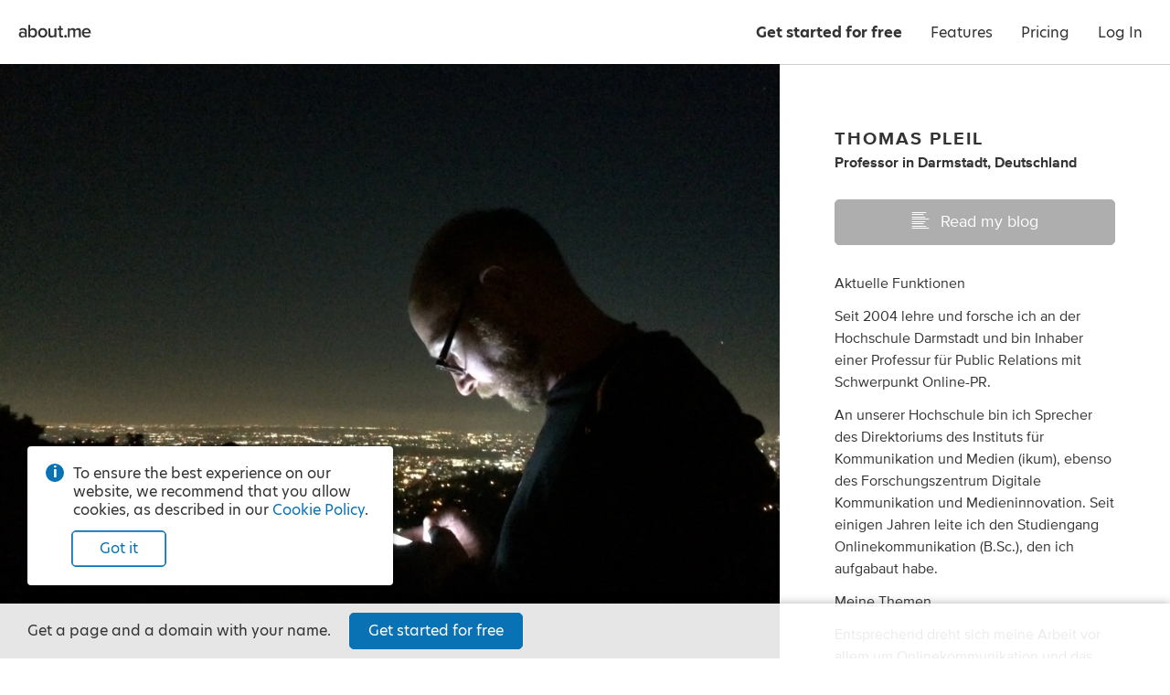

--- FILE ---
content_type: application/javascript; charset=UTF-8
request_url: https://about.me/s3/h/793d23a3.bundle.js
body_size: 3355
content:
(()=>{var e,t,r={1550:(e,t,r)=>{r(30825)},30825:()=>{Array.prototype.includes||(Array.prototype.includes=function(e){const t=Object(this),r=parseInt(t.length,10)||0;if(0===r)return!1;const a=parseInt(arguments[1],10)||0;let o,n;for(a>=0?o=a:(o=r+a,o<0&&(o=0));o<r;){if(n=t[o],e===n||e!=e&&n!=n)return!0;o++}return!1})},97113:(e,t,r)=>{const a=document.querySelector("script.index.bundle").getAttribute("src");r.p=a.substr(0,a.lastIndexOf("/")+1)}},a={};function o(e){var t=a[e];if(void 0!==t)return t.exports;var n=a[e]={id:e,loaded:!1,exports:{}};return r[e].call(n.exports,n,n.exports,o),n.loaded=!0,n.exports}function n(){return n=Object.assign?Object.assign.bind():function(e){for(var t=1;t<arguments.length;t++){var r=arguments[t];for(var a in r)({}).hasOwnProperty.call(r,a)&&(e[a]=r[a])}return e},n.apply(null,arguments)}o.m=r,o.n=e=>{var t=e&&e.__esModule?()=>e.default:()=>e;return o.d(t,{a:t}),t},o.d=(e,t)=>{for(var r in t)o.o(t,r)&&!o.o(e,r)&&Object.defineProperty(e,r,{enumerable:!0,get:t[r]})},o.f={},o.e=e=>Promise.all(Object.keys(o.f).reduce((t,r)=>(o.f[r](e,t),t),[])),o.u=e=>({73:"d8fdf147",87:"18830937",203:"6afb11b7",213:"119c9788",455:"b9b97755",516:"5cfe70f9",566:"8eb8fd53",699:"3a5e84a8",717:"4ed28cb0",852:"f90560ec",878:"e4385593",1068:"22cc1de3",1109:"0991218b",1188:"231446d3",1224:"736ede88",1328:"62359cd2",1359:"db6f82e1",1648:"b3c81e0d",1649:"cf126756",1718:"64787a68",1733:"bb9e2dd4",1957:"35ea3f52",2010:"87ab5778",2060:"801f85ec",2067:"83659f83",2141:"67f292e2",2164:"b191f6c4",2192:"94803896",2244:"d4f1bca2",2367:"fefa7bb2",2373:"cde1403a",2393:"f3e50354",2521:"26de48ca",2687:"83674cb0",2732:"660ee6e8",2816:"22ff30c5",2819:"fa59755f",2978:"dc142bed",3037:"27885473",3051:"23522f5c",3145:"5d6876b8",3146:"0eea2268",3212:"6fd538c8",3291:"f6ecfa01",3443:"dffbcc23",3444:"edd36717",3524:"bd5a01fc",3787:"aa054538",3922:"75cf50d2",3949:"c2639ea4",4131:"8a03ee47",4246:"401af0bb",4274:"24e3c29a",4384:"de5d5eb6",4523:"976726fa",4670:"e368e7dc",4749:"f4f87f99",4831:"a557e16e",4904:"b8a00ab8",4952:"20912c78",4979:"14b322a4",5050:"418b7caf",5067:"41e41683",5224:"c38bb4ed",5285:"00065ec3",5320:"1f08ee2b",5325:"8284ef1a",5425:"4dfc1cf4",5427:"f9b53c59",5567:"127b531c",5585:"e66a7db8",5853:"78931c44",6041:"aa039145",6169:"ef32a4eb",6199:"71fb7731",6330:"b2c5a7a5",6354:"5c6a6510",6703:"8f2eacfc",6918:"c51c79f1",6966:"c29b3e42",7047:"47d1d4d4",7105:"e2156d23",7138:"1abef90d",7144:"8aa89406",7239:"57c800c2",7249:"1f24d3c3",7428:"97d681fd",7519:"e8118b3d",7576:"0f1b5701",7697:"92b5c554",7722:"d6a6cb01",7761:"5ebdfe26",7795:"e0056903",8019:"5ac001cf",8113:"e67e7c1c",8138:"63dd2034",8308:"3961176b",8354:"13b6af02",8370:"6d408e7c",8419:"a3b7041e",8437:"fc6499f7",8569:"546b8a47",8682:"92794982",8687:"ac17b62f",8694:"7b83a168",8728:"4c99eb0b",8774:"59af5b9e",8801:"28eeb893",8952:"d896b3ae",9139:"45438bf6",9140:"d31fcebb",9169:"0c605a47",9230:"790a4efb",9297:"2b9ad91e",9422:"dc9c68bd",9534:"513a4ff4",9580:"81b18091",9639:"7dd2e72e",9743:"ee849382",9772:"1739dcc5",9854:"88510238"}[e]+".bundle.js"),o.g=function(){if("object"==typeof globalThis)return globalThis;try{return this||new Function("return this")()}catch(e){if("object"==typeof window)return window}}(),o.hmd=e=>((e=Object.create(e)).children||(e.children=[]),Object.defineProperty(e,"exports",{enumerable:!0,set:()=>{throw new Error("ES Modules may not assign module.exports or exports.*, Use ESM export syntax, instead: "+e.id)}}),e),o.o=(e,t)=>Object.prototype.hasOwnProperty.call(e,t),e={},t="@aboutdotme/client:",o.l=(r,a,n,c)=>{if(e[r])e[r].push(a);else{var i,d;if(void 0!==n)for(var f=document.getElementsByTagName("script"),b=0;b<f.length;b++){var s=f[b];if(s.getAttribute("src")==r||s.getAttribute("data-webpack")==t+n){i=s;break}}i||(d=!0,(i=document.createElement("script")).charset="utf-8",o.nc&&i.setAttribute("nonce",o.nc),i.setAttribute("data-webpack",t+n),i.src=r),e[r]=[a];var l=(t,a)=>{i.onerror=i.onload=null,clearTimeout(u);var o=e[r];if(delete e[r],i.parentNode&&i.parentNode.removeChild(i),o&&o.forEach(e=>e(a)),t)return t(a)},u=setTimeout(l.bind(null,void 0,{type:"timeout",target:i}),12e4);i.onerror=l.bind(null,i.onerror),i.onload=l.bind(null,i.onload),d&&document.head.appendChild(i)}},o.r=e=>{"undefined"!=typeof Symbol&&Symbol.toStringTag&&Object.defineProperty(e,Symbol.toStringTag,{value:"Module"}),Object.defineProperty(e,"__esModule",{value:!0})},o.nmd=e=>(e.paths=[],e.children||(e.children=[]),e),(()=>{var e;o.g.importScripts&&(e=o.g.location+"");var t=o.g.document;if(!e&&t&&(t.currentScript&&"SCRIPT"===t.currentScript.tagName.toUpperCase()&&(e=t.currentScript.src),!e)){var r=t.getElementsByTagName("script");if(r.length)for(var a=r.length-1;a>-1&&(!e||!/^http(s?):/.test(e));)e=r[a--].src}if(!e)throw new Error("Automatic publicPath is not supported in this browser");e=e.replace(/^blob:/,"").replace(/#.*$/,"").replace(/\?.*$/,"").replace(/\/[^\/]+$/,"/"),o.p=e})(),(()=>{var e={3057:0};o.f.j=(t,r)=>{var a=o.o(e,t)?e[t]:void 0;if(0!==a)if(a)r.push(a[2]);else{var n=new Promise((r,o)=>a=e[t]=[r,o]);r.push(a[2]=n);var c=o.p+o.u(t),i=new Error;o.l(c,r=>{if(o.o(e,t)&&(0!==(a=e[t])&&(e[t]=void 0),a)){var n=r&&("load"===r.type?"missing":r.type),c=r&&r.target&&r.target.src;i.message="Loading chunk "+t+" failed.\n("+n+": "+c+")",i.name="ChunkLoadError",i.type=n,i.request=c,a[1](i)}},"chunk-"+t,t)}};var t=(t,r)=>{var a,n,[c,i,d]=r,f=0;if(c.some(t=>0!==e[t])){for(a in i)o.o(i,a)&&(o.m[a]=i[a]);if(d)d(o)}for(t&&t(r);f<c.length;f++)n=c[f],o.o(e,n)&&e[n]&&e[n][0](),e[n]=0},r=self.webpackChunk_aboutdotme_client=self.webpackChunk_aboutdotme_client||[];r.forEach(t.bind(null,0)),r.push=t.bind(null,r.push.bind(r))})(),o(97113),o(1550),Promise.all([o.e(8308),o.e(3524)]).then((()=>{const e=o(96540),{hydrate:t}=o(40961),{Router:r,browserHistory:a,match:c}=o(24179),i=o(96990),d=o(90899),f=o(10256),b=o(88429),s=o(46347),l=o(24048),u=o(25079),p=o(48207),m=o(53058),h=o(40175).create("index.browser");let g;o(71971),o(10634),o(56549),o(10942),o(395),o(75423),o(33781),o(64447),o(34722),o(89359),o(32809);try{g=m.getJsonFromDomNode(".contextData")}catch(e){h.error(e)}s.initialize(g.globals.CONFIG),l.initialize(g.globals.funnels),u.initialize({dsn:s.get("sentry.dsn.browser.client"),environment:g.globals.NODE_ENV,commit:g.globals.COMMIT_SHA}),g.viewer.user_name&&u.setUser({id:g.viewer.user_name}),window.Raven=u,p.initialize({viewer:g.viewer});const v=new f(g),{getRoutes:y}=(new b(g.globals),o(10959));function w(){const e=this.state.location.pathname;"/features"!==e&&0!==e.indexOf("/features/")&&window.scrollTo(0,0)}c({history:a,routes:y(g)},(a,o,c)=>{if(h("err, redirect, props",a,o,c),a)return void h.error("Router match error:",a);if(!c)return void h.error("No route matched for:",window.location.pathname);const f=e.createElement(i,n({insertCss:d,bridge:v},g),e.createElement(r,n({onUpdate:w},c))),b=document.querySelector(".page-container");t(f,b)})}).bind(null,o)).catch(o.oe)})();
//# sourceMappingURL=793d23a3.bundle.js.map

--- FILE ---
content_type: application/javascript; charset=UTF-8
request_url: https://about.me/s3/h/13b6af02.bundle.js
body_size: 6191
content:
(self.webpackChunk_aboutdotme_client=self.webpackChunk_aboutdotme_client||[]).push([[8354],{1042:(e,n,t)=>{const o=t(11659),i={};e.exports=function(e,n){let t=i[e];return t||(t=function(e,n){return n=o.extend(n||{},{dataType:"script",url:e}),o.ajax(n)}(e,n),i[e]=t),t}},4127:(e,n,t)=>{const o=t(96540),i=t(5556);class r extends o.Component{componentDidMount(){this.createController()}componentWillUnmount(){this.destroyController(),this.destroyRegion()}createController(){this.props.getController((e,n={})=>{if(!e)throw new Error("getController must return a Marionette Object.");const o=t(43485);this.region=new o.Region({el:this.el}),n.region=this.region,n.context=this.context,this.controller=new e(n)})}destroyController(){this.controller&&this.controller.destroy()}destroyRegion(){this.region&&(this.region.empty(),this.region.destroy())}render(){const{className:e,style:n}=this.props;return o.createElement("div",{className:e,style:n,ref:e=>{this.el=e}})}}r.propTypes={className:i.string,style:i.object,getController:i.func.isRequired},r.contextTypes={page:i.object.isRequired},e.exports=r},9677:(e,n,t)=>{var o=t(71354),i=t(76314)(o);i.push([e.id,".footer_logo-scope-hDUgJ{bottom:0;box-sizing:border-box;padding:10px;position:absolute;right:0;z-index:1}.footer_logo-scope-hDUgJ a{color:#fff;font-family:Proxima Nova,Tahoma,Helvetica,Verdana,sans-serif;font-size:15px}.footer_logo-scope-hDUgJ a:hover{color:#fff}.footer_logo-scope-hDUgJ a.large-template{color:#333}.footer_logo-scope-hDUgJ a.large-template:hover{color:#333}","",{version:3,sources:["webpack://./src/page/profile/footer_logo.less"],names:[],mappings:"AAEA,yBAEI,QAAA,CAGA,qBAAA,CADA,YAAA,CAHA,iBAAA,CAEA,OAAA,CAGA,SADJ,CALA,2BAWQ,UAAA,CAFA,4DAAA,CACA,cAAR,CAEQ,iCACI,UAAZ,CAbA,0CAkBQ,UAFR,CAGQ,gDACI,UADZ",sourcesContent:["@import (reference) '~module/styles/variables.less';\n\n:local(.scope) {\n    position: absolute;\n    bottom: 0;\n    right: 0;\n    padding: 10px;\n    box-sizing: border-box;\n    z-index: 1;\n\n    a {\n        font-family: 'Proxima Nova', Tahoma, Helvetica, Verdana, sans-serif;\n        font-size: 15px;\n        color: white;\n        &:hover {\n            color: white;\n        }\n    }\n\n    a.large-template {\n        color: @gray;\n        &:hover {\n            color: @gray;\n        }\n    }\n}\n"],sourceRoot:""}]),i.locals={scope:"footer_logo-scope-hDUgJ"},e.exports=i},21785:(e,n,t)=>{const o=t(96540),i=t(5556),r=t(4127),s=t(32736).A,a=t(79006);function l(e){t.e(8687).then((()=>{e(t(99380),{scope:a.scope})}).bind(null,t)).catch(t.oe)}function c(e,n){const{mapped:t,is_owner:i}=e;return!t&&(!!i&&o.createElement(r,{className:a.scope,getController:l}))}c.propTypes={mapped:i.bool.isRequired,is_owner:i.bool.isRequired},e.exports=s(a)(c)},30173:(e,n,t)=>{var o=t(71354),i=t(76314)(o);i.push([e.id,".svg_captcha-scope-DnRQ3 .captcha-image img{border:1px solid rgba(0,0,0,.3);height:auto;width:100%}.svg_captcha-scope-DnRQ3 input{text-align:center}","",{version:3,sources:["webpack://./src/module/captcha/svg_captcha.less"],names:[],mappings:"AAAA,4CAIQ,+BAAA,CADA,WAAA,CADA,UAER,CAJA,+BAQQ,iBADR",sourcesContent:[":local(.scope) {\n    .captcha-image img {\n        width: 100%;\n        height: auto;\n        border: 1px solid rgba(0, 0, 0, 0.3);\n    }\n\n    input {\n        text-align: center;\n    }\n}\n"],sourceRoot:""}]),i.locals={scope:"svg_captcha-scope-DnRQ3"},e.exports=i},31068:(e,n,t)=>{var o=t(71354),i=t(76314)(o);i.push([e.id,".viewer_panel-scope-_RZVZ{background-color:#000;bottom:0;box-sizing:border-box;display:flex;flex-direction:row;flex-wrap:nowrap;justify-content:stretch;padding-top:70px;position:fixed;right:0;top:0;transform:translateX(100%);transition:transform .25s ease-in-out;z-index:100}.viewer_panel-scope-_RZVZ>:first-child{width:100%}.panel-right .viewer_panel-scope-_RZVZ{transform:translateX(0)}.viewer_panel-scope-_RZVZ:not(:empty){box-shadow:-1px 0 0 0 rgba(0,0,0,.2)}@media only screen and (min-width:721px){.viewer_panel-scope-_RZVZ{width:400px}}@media only screen and (max-width:720px){.viewer_panel-scope-_RZVZ{width:100vw}}.viewer_panel-scope-_RZVZ .drilldown{width:100%}.viewer_panel-scope-_RZVZ .drilldown .drilldown-pane-child:not(:empty){box-shadow:-1px 0 0 0 rgba(0,0,0,.05)}@media only screen and (min-width:721px){.viewer_panel-scope-_RZVZ .drilldown{min-width:400px}}@media only screen and (max-width:720px){.viewer_panel-scope-_RZVZ .drilldown{min-width:100vw}}@media only screen and (max-width:640px){.viewer_panel-scope-_RZVZ .drilldown{min-width:320px}}.viewer_panel-scope-_RZVZ>.drilldown{opacity:1;transition:opacity .25s ease-in-out}.viewer_panel-scope-_RZVZ.fade>.drilldown{opacity:.9}","",{version:3,sources:["webpack://./src/module/viewer_panel/viewer_panel.less","webpack://./src/module/styles/mixins.less"],names:[],mappings:"AAGA,0BAMI,qBAAA,CAFA,QAAA,CAMA,qBAAA,CCqBA,YAAA,CACA,kBAAA,CACA,gBAAA,CACA,uBAAA,CDvBA,gBAAA,CAVA,cAAA,CACA,OAAA,CACA,KAAA,CAUA,0BAAA,CACA,qCAAA,CATA,WAOJ,CAZA,uCCoCQ,UDrBR,CACI,uCACI,uBACR,CAGI,sCAEI,oCAFR,CAYI,yCAAA,0BAEI,WAVN,CACF,CAYI,yCAAA,0BACI,WATN,CACF,CA/BA,qCA4CQ,UAVR,CAlCA,uEA+CY,qCAVZ,CAaQ,yCAAA,qCAEI,eAXV,CACF,CAYQ,yCAAA,qCAEI,eAVV,CACF,CAWQ,yCAAA,qCAEI,eARV,CACF,CArDA,qCAiEQ,SAAA,CACA,mCATR,CAYI,0CACI,UAVR",sourcesContent:["@import (reference) '~module/styles/variables.less';\n@import (reference) '~module/styles/mixins.less';\n\n:local(.scope) {\n    position: fixed;\n    right: 0;\n    top: 0;\n    bottom: 0;\n    z-index: @viewer-panel-zindex;\n    background-color: #000;\n\n    // force child panels to fill the height of the panel area\n    .flex-force-fill();\n    box-sizing: border-box;\n    padding-top: @nav-height;\n\n    transform: translateX(100%);\n    transition: transform @drilldown-delay ease-in-out;\n\n    .panel-right & {\n        transform: translateX(0%);\n    }\n\n    // show a border when there's a view in the panel\n    &:not(:empty) {\n        // less dimensional version, no transition\n        box-shadow: -1px 0 0 0 rgba(0, 0, 0, 0.2);\n\n        // more dimensional, disabled for now\n        // box-shadow: 10px 0 20px 10px rgba(0, 0, 0, 0);\n        // transition: box-shadow @drilldown-delay ease-in-out;\n        // .panel-right & {\n        //     box-shadow: 10px 0 20px 10px rgba(0, 0, 0, 0.3);\n        // }\n    }\n\n    @media @wider-than-right-panel {\n        // animating the width property\n        width: 400px;\n    }\n\n    @media @narrower-than-right-panel {\n        width: 100vw;\n    }\n\n    .drilldown {\n        // ensures that panel slides out of view without shrinking\n        width: 100%;\n\n        .drilldown-pane-child:not(:empty) {\n            box-shadow: -1px 0 0 0 rgba(0, 0, 0, 0.05);\n        }\n\n        @media @wider-than-right-panel {\n            // wider than right panel, use 400px width\n            min-width: 400px;\n        }\n        @media @narrower-than-right-panel {\n            // above mobile width, min-width should be viewport width\n            min-width: 100vw;\n        }\n        @media @mobile {\n            /* on mobile, min-width of editpanel should be 320, not 400 */\n            min-width: 320px;\n        }\n    }\n\n    > .drilldown {\n        opacity: 1;\n        transition: opacity @drilldown-delay ease-in-out;\n    }\n\n    &.fade > .drilldown {\n        opacity: 0.9;\n    }\n}\n","@import (reference) '~module/styles/variables.less';\n\n.focus-rules {\n    outline-width: 3px;\n    outline-style: solid;\n    outline-color: fade(@blue, 30%);\n    outline-offset: 1px;\n}\n\n// focus mixin\n.focus-mixin {\n    z-index: inherit;\n    &:focus {\n        z-index: 1;\n        .focus-rules();\n    }\n}\n\n// loading border mixin\n.loading-spinner-border-color(@color) {\n    & .loading-text::before {\n        border-color: fade(@color, 30%);\n        border-left-color: fade(@color, 60%);\n    }\n}\n\n// blue gradient background\n.background-blue-gradient {\n    background-color: @blue;\n    background-image: linear-gradient(135deg, @blue 0%, @blue 30%, lighten(@blue, 10%) 100%);\n}\n\n// use flex to force child node to fill parent\n.flex-force-fill {\n    display: flex;\n    flex-direction: row;\n    flex-wrap: nowrap;\n    justify-content: stretch;\n    > :first-child {\n        width: 100%;\n    }\n}\n// center child node vertically and horizontally\n.flex-center {\n    display: flex;\n    justify-content: center;\n    flex-wrap: nowrap;\n    flex-direction: row;\n    align-items: center;\n}\n\n// light blue boxes in billing, order list, confirmation, next steps\n.blue-tinted-box {\n    background-color: tint(@blue, 90%);\n    border-radius: 5px;\n    padding: 20px;\n}\n.blue-tinted-box-hover {\n    .no-touchevents &:hover {\n        background-color: tint(@blue, 95%);\n    }\n}\n\n// bio text formatting. used on the profile page and in the rich text editor.\n.bio-text {\n    font-size: 16px;\n    text-align: left;\n    word-wrap: break-word;\n    &.short-bio {\n        text-align: center;\n    }\n\n    a {\n        color: #333333;\n        position: relative;\n        text-decoration: underline;\n        .no-touchevents &:hover {\n            color: #888888;\n        }\n    }\n\n    hr {\n        margin-top: 2.5em;\n        margin-bottom: 2.5em;\n    }\n\n    h2 {\n        display: block;\n        font-size: 1.6em;\n        margin-top: 1.2em;\n        margin-bottom: 0.5em;\n        margin-left: 0;\n        margin-right: 0;\n        font-weight: bold;\n        border-bottom: 1px solid #ddd;\n    }\n\n    h3 {\n        display: block;\n        font-size: 1.2em;\n        margin-top: 1em;\n        margin-bottom: 0.4em;\n        margin-left: 0;\n        margin-right: 0;\n        font-weight: bold;\n    }\n\n    ul,\n    ol {\n        display: block;\n        margin-top: 0;\n        margin-bottom: 0.75em;\n        margin-left: 0;\n        margin-right: 0;\n        padding-left: 40px;\n        text-align: left;\n    }\n    ul li ul,\n    ol li ol {\n        margin-bottom: 0;\n    }\n    ol {\n        list-style-type: decimal;\n    }\n    ul {\n        list-style-type: disc;\n    }\n    li {\n        display: list-item;\n    }\n\n    table {\n        width: 100%;\n        display: table;\n        margin-top: 1em;\n        margin-bottom: 1em;\n\n        th {\n            font-weight: bold;\n        }\n    }\n\n    div > h1:first-child,\n    div > h2:first-child {\n        margin-top: 0;\n    }\n}\n"],sourceRoot:""}]),i.locals={scope:"viewer_panel-scope-_RZVZ"},e.exports=i},31490:(e,n,t)=>{t(96540);const o=t(5556),i=t(7081);t(40175).create("profile");function r({mapped:e,owner:n,host:t,template_id:o,luminance:r}){if(!e)return null;const s={owner:n.user_name,template_id:o,luminance:r};i.stringify(s);return false}r.propTypes={mapped:o.bool.isRequired,owner:o.object.isRequired,host:o.string.isRequired,template_id:o.string.isRequired,luminance:o.string.isRequired},e.exports=r},43799:(e,n,t)=>{var o=t(71354),i=t(76314)(o);i.push([e.id,".profile-scope-Qkxli .nav-frame{background:none;border:none;height:70px;outline:none;overflow:hidden;position:absolute;right:0;top:0;width:70px;z-index:10}.profile-scope-Qkxli main{display:flex;flex-direction:row;flex-wrap:nowrap;justify-content:stretch;padding-top:0}.profile-scope-Qkxli main>:first-child{width:100%}.profile-scope-Qkxli .profile-column{display:flex;flex-direction:row;flex-wrap:nowrap;justify-content:stretch;position:relative}.profile-scope-Qkxli .profile-column>:first-child{width:100%}@media only screen and (min-width:721px){.profile-scope-Qkxli main{padding-right:0;transition:padding-right .25s ease-in-out}.panel-right .profile-scope-Qkxli main{padding-right:400px}}@media only screen and (min-width:641px){.profile-scope-Qkxli nav.topnav .user-link{display:inherit}.profile-scope-Qkxli nav.topnav .user-link~.logo-container{display:none}}","",{version:3,sources:["webpack://./src/page/profile/profile.less","webpack://./src/module/styles/mixins.less"],names:[],mappings:"AAGA,gCAWQ,eAAA,CAFA,WAAA,CADA,WAAA,CAEA,YAAA,CALA,eAAA,CADA,iBAAA,CADA,OAAA,CADA,KAAA,CAKA,UAAA,CADA,UAER,CARA,0BC+BI,YAAA,CACA,kBAAA,CACA,gBAAA,CACA,uBAAA,CDnBI,aAAR,CAfA,uCCoCQ,UDlBR,CAlBA,qCC+BI,YAAA,CACA,kBAAA,CACA,gBAAA,CACA,uBAAA,CDbI,iBAIR,CAzBA,kDCoCQ,UDRR,CAJI,yCAAA,0BAEQ,eAAA,CACA,yCAMV,CAJU,uCACI,mBAMd,CACF,CADI,yCAAA,2CAGY,eAEd,CALE,2DAOY,YACd,CACF",sourcesContent:["@import (reference) '~module/styles/mixins.less';\n@import (reference) '~module/styles/variables.less';\n\n:local(.scope) {\n    .nav-frame {\n        top: 0;\n        right: 0;\n        position: absolute;\n        overflow: hidden;\n        z-index: 10;\n        width: @nav-height;\n        height: @nav-height;\n        border: none;\n        outline: none;\n        background: none;\n    }\n\n    main {\n        padding-top: 0;\n        .flex-force-fill();\n    }\n\n    .profile-column {\n        .flex-force-fill();\n        position: relative;\n    }\n\n    @media @wider-than-right-panel {\n        main {\n            padding-right: 0;\n            transition: padding-right @drilldown-delay ease-in-out;\n\n            .panel-right & {\n                padding-right: 400px;\n                // overflow-y: auto;\n            }\n        }\n    }\n\n    @media @not-mobile {\n        nav.topnav {\n            .user-link {\n                display: inherit;\n            }\n\n            .user-link ~ .logo-container {\n                display: none;\n            }\n        }\n    }\n}\n","@import (reference) '~module/styles/variables.less';\n\n.focus-rules {\n    outline-width: 3px;\n    outline-style: solid;\n    outline-color: fade(@blue, 30%);\n    outline-offset: 1px;\n}\n\n// focus mixin\n.focus-mixin {\n    z-index: inherit;\n    &:focus {\n        z-index: 1;\n        .focus-rules();\n    }\n}\n\n// loading border mixin\n.loading-spinner-border-color(@color) {\n    & .loading-text::before {\n        border-color: fade(@color, 30%);\n        border-left-color: fade(@color, 60%);\n    }\n}\n\n// blue gradient background\n.background-blue-gradient {\n    background-color: @blue;\n    background-image: linear-gradient(135deg, @blue 0%, @blue 30%, lighten(@blue, 10%) 100%);\n}\n\n// use flex to force child node to fill parent\n.flex-force-fill {\n    display: flex;\n    flex-direction: row;\n    flex-wrap: nowrap;\n    justify-content: stretch;\n    > :first-child {\n        width: 100%;\n    }\n}\n// center child node vertically and horizontally\n.flex-center {\n    display: flex;\n    justify-content: center;\n    flex-wrap: nowrap;\n    flex-direction: row;\n    align-items: center;\n}\n\n// light blue boxes in billing, order list, confirmation, next steps\n.blue-tinted-box {\n    background-color: tint(@blue, 90%);\n    border-radius: 5px;\n    padding: 20px;\n}\n.blue-tinted-box-hover {\n    .no-touchevents &:hover {\n        background-color: tint(@blue, 95%);\n    }\n}\n\n// bio text formatting. used on the profile page and in the rich text editor.\n.bio-text {\n    font-size: 16px;\n    text-align: left;\n    word-wrap: break-word;\n    &.short-bio {\n        text-align: center;\n    }\n\n    a {\n        color: #333333;\n        position: relative;\n        text-decoration: underline;\n        .no-touchevents &:hover {\n            color: #888888;\n        }\n    }\n\n    hr {\n        margin-top: 2.5em;\n        margin-bottom: 2.5em;\n    }\n\n    h2 {\n        display: block;\n        font-size: 1.6em;\n        margin-top: 1.2em;\n        margin-bottom: 0.5em;\n        margin-left: 0;\n        margin-right: 0;\n        font-weight: bold;\n        border-bottom: 1px solid #ddd;\n    }\n\n    h3 {\n        display: block;\n        font-size: 1.2em;\n        margin-top: 1em;\n        margin-bottom: 0.4em;\n        margin-left: 0;\n        margin-right: 0;\n        font-weight: bold;\n    }\n\n    ul,\n    ol {\n        display: block;\n        margin-top: 0;\n        margin-bottom: 0.75em;\n        margin-left: 0;\n        margin-right: 0;\n        padding-left: 40px;\n        text-align: left;\n    }\n    ul li ul,\n    ol li ol {\n        margin-bottom: 0;\n    }\n    ol {\n        list-style-type: decimal;\n    }\n    ul {\n        list-style-type: disc;\n    }\n    li {\n        display: list-item;\n    }\n\n    table {\n        width: 100%;\n        display: table;\n        margin-top: 1em;\n        margin-bottom: 1em;\n\n        th {\n            font-weight: bold;\n        }\n    }\n\n    div > h1:first-child,\n    div > h2:first-child {\n        margin-top: 0;\n    }\n}\n"],sourceRoot:""}]),i.locals={scope:"profile-scope-Qkxli"},e.exports=i},46303:(e,n,t)=>{var o=t(30173),i=t(86756);"string"==typeof o&&(o=[[e.id,o,""]]),e.exports=o.locals||{},e.exports._getContent=function(){return o},e.exports._getCss=function(){return o.toString()},e.exports._insertCss=function(e){return i(o,e)}},52507:(e,n,t)=>{const o=t(96540);class i extends o.Component{componentDidMount(){this.showBanner()}componentWillUnmount(){this.destroyBanner()}showBanner(){const e=t(66099);this.banner=new e(this.props)}destroyBanner(){this.banner&&this.banner.destroy()}render(){return o.createElement("div",null)}}e.exports=i},55345:(e,n,t)=>{t(4523);e.exports=function(e){var n,t="";Array.prototype.join;return t+='<fieldset class="captcha-image">\n    <img src="'+(null==(n=e.captcha_url)?"":n)+'" />\n</fieldset>\n<fieldset class="captcha-text"></fieldset>\n'}},60928:(e,n,t)=>{const o=t(96540),i=t(67195),r=t(32736).A,s=t(5556);function a({template:e}){return o.createElement("div",{className:i.scope},o.createElement("a",{href:"/",className:`${e}-template`},"about.me"))}a.propTypes={template:s.string},e.exports=r(i)(a)},64057:(e,n,t)=>{var o=t(43799),i=t(86756);"string"==typeof o&&(o=[[e.id,o,""]]),e.exports=o.locals||{},e.exports._getContent=function(){return o},e.exports._getCss=function(){return o.toString()},e.exports._insertCss=function(e){return i(o,e)}},67195:(e,n,t)=>{var o=t(9677),i=t(86756);"string"==typeof o&&(o=[[e.id,o,""]]),e.exports=o.locals||{},e.exports._getContent=function(){return o},e.exports._getCss=function(){return o.toString()},e.exports._insertCss=function(e){return i(o,e)}},67613:(e,n,t)=>{const o=t(11659),i=t(1042),r=t(94548),s=t(46347),a=t(25079),l=t(40175).create("captcha"),c={PREFERRED_CAPTCHA:"hcaptcha",errors:{CAPTCHA_LOAD_FAILED:"Unable to load Captcha UI. Do you have a blocker on?",CAPTCHA_TOKEN_MISSING:"Please prove that you’re not a robot.",CAPTCHA_VALIDATION_FAILED:"Uh oh! We need to make sure you’re not a robot one more time. Please try again."},load(){const e="hcaptcha"===this.PREFERRED_CAPTCHA;return this.promise||(this.promise=new Promise((n,t)=>{if(e){const e=`hcaptchaLoaded${Date.now()}`,o=`${"https://hcaptcha.com/1/api.js"}?onload=${e}&recaptchacompat=off`;window[e]=()=>n(),i(o).fail(e=>{l("err",e),t(e)})}else this.loadRecaptcha().then(n).catch(t)})),this.promise},loadRecaptcha:()=>new Promise((e,n)=>{if(window.grecaptcha)e();else{const t=`recaptchaV3Loaded${Date.now()}`;window[t]=()=>{l("recaptcha v3 is initialized"),e()};const o=s.get("google.recaptcha.url"),r=s.get("google.recaptcha.v3.key");i(`${o}?render=${r}&onload=${t}`).done(e=>{l("loaded recaptcha v3 script")}).fail(e=>{l("err",e),n(e)})}}),render(e){return this.load().then(()=>this.renderRecaptcha(e)).catch(()=>this.renderFallback(e)).catch(e=>a.captureException(e))},renderRecaptcha(e){const n="hcaptcha"===this.PREFERRED_CAPTCHA,t=n?s.get("hcaptcha.sitekey"):s.get("google.recaptcha.key");window[n?"hcaptcha":"grecaptcha"].render(e.element,{sitekey:t,callback:n=>e.onReceivedToken(n,this.PREFERRED_CAPTCHA),"expired-callback":e.onExpiredToken}),e.scale&&(this.scaleCaptcha(e),setTimeout(()=>{this.scaleCaptcha(e)},100))},scaleCaptcha(e){try{const n=e.element,t=n.children[0],i=n.offsetWidth+2,r=t.offsetWidth,s=t.offsetHeight+2,a=i/r,l=s*a;o(t).css({transform:`scale(${a})`,"transform-origin":"0 0"}),o(n).css({"min-height":`${l}px`})}catch{}},renderFallback(e){e.render_fallback&&(this.svg_captcha_view=new r({el:e.element}),this.svg_captcha_view.render().triggerMethod("attach"),this.svg_captcha_view.captcha_text.on("change:value",(n,t)=>{const o=t.trim();o?e.onReceivedToken(o,"svgcaptcha"):e.onExpiredToken()}))},destroy(){try{this.svg_captcha_view.destroy()}catch{}}};e.exports=c},68950:(e,n,t)=>{const o=t(96540),i=t(5556),r=t(34722),s=t(46942),a=t(32736).A,l=t(64057),c=t(31490),p=t(8437),d=t(60928),h=t(74076),A=t(97291),m=t(80608),g=t(80179),u=t(21785),f=t(74295),{AnonymousComponent:x}=t(43561),w=t(52507),b=t(24048),C=t(64572),y=t(31914);t(40175).create("profile");class _ extends o.Component{componentDidMount(){this.sendMetrics(),this.sendViewAjax(),this.provideUserModel(),this.initializeUserRouter()}componentWillUnmount(){this.channel.stopReplying("user")}getRenderProps(){const{viewer:e,page:n,globals:t,router:o}=this.context;let i=!!t.MAPPED;const{user:r}=n,s=h(e,r);return{page:n,viewer:e,is_owner:s,is_logged_in:m(e),owner:s?e:r,mapped:i}}shouldRenderNav(e){const n=b.get("20230206_less_branding").is("experiment");return!(e.owner&&f(e.owner,"upgrade")&&!e.is_logged_in)&&(!e.mapped&&(!!e.is_logged_in||(!!e.is_owner||!n)))}shouldRenderLedge(e){const n=b.get("20230206_less_branding").is("experiment");return!e.mapped&&(!e.is_logged_in&&(!n&&!f(e.owner,"upgrade")))}sendMetrics(){const e=y.metrics_profile,{user:n}=this.context.page;e.trigger("profile:viewed",{user_name:n.user_name})}sendViewAjax(){const{viewer:e}=this.context,{user_name:n}=this.context.page.user;if(h(e,n))return;const o=t(11659),{NODE_API:i,DOMAIN_NAME:r}=this.context.globals;let s=document.referrer||"";-1!==s.indexOf(r)&&(s="");const a={user_name:n,events:[]};s&&a.events.push(`referrer.${s}`),o.ajax({type:"POST",url:`${i}/user/performance/record/views`,data:JSON.stringify(a),dataType:"json",headers:{"Content-Type":"application/json"}})}provideUserModel(){const e=t(18303),{owner:n}=this.getRenderProps();this.user_model=new e(n),this.channel=y.profile,this.channel.reply("user",()=>this.user_model)}initializeUserRouter(){t.e(5320).then((()=>{const e=t(15772);this.profile_router=new e({user:this.user_model})}).bind(null,t)).catch(t.oe)}render(){const{DOMAIN_NAME_URL:e}=this.context.globals,n=this.getRenderProps(),{page:t,viewer:i,is_owner:a,is_logged_in:h,owner:m,mapped:y}=n,_=this.shouldRenderNav(n),v=this.shouldRenderLedge(n),R=b.get("20230206_less_branding").is("experiment")&&!f(m,"upgrade"),k=void 0===t.show_cookie_notice?!y||t.mapped_cookie_notice:t.show_cookie_notice,E=A(m),D=C(E),B=m.layout.template_id,I=s([`color-${D}`,l.scope,this.props.className]);return o.createElement(r,{render_nav:_,render_footer:!1,className:I,show_cookie_notice:k},o.createElement("div",{className:"profile-column"},o.createElement(p,{user:m,mapped:y,nav:_,ledge:v}),R&&o.createElement(d,{template:m.layout.template_id})),v&&o.createElement(x,null,o.createElement(g,{page:t,viewer:i,is_owner:a,mapped:y,is_logged_in:h})),o.createElement(u,{is_owner:a,mapped:y}),m.unpublished&&o.createElement(w,{text:"This user is unpublished.",duration:0}),o.createElement(c,{mapped:y,host:e,owner:m,luminance:D,template_id:B}))}}_.propTypes={className:i.string},_.contextTypes={globals:i.object.isRequired,viewer:i.object.isRequired,page:i.shape({user:i.object.isRequired}).isRequired,router:i.shape({location:i.object}).isRequired},e.exports=a(l)(_),e.exports.ProfileComponent=_},79006:(e,n,t)=>{var o=t(31068),i=t(86756);"string"==typeof o&&(o=[[e.id,o,""]]),e.exports=o.locals||{},e.exports._getContent=function(){return o},e.exports._getCss=function(){return o.toString()},e.exports._insertCss=function(e){return i(o,e)}},80179:(e,n,t)=>{const o=t(96540),i=t(5556);t(40175).create("profile prompt");class r extends o.Component{constructor(){super(),this.state={}}componentDidMount(){this.props.mapped||t.e(7795).then((()=>{const e=t(27147);this.setState({AnonymousPrompt:e})}).bind(null,t)).catch(t.oe)}render(){if(this.props.mapped)return null;const{AnonymousPrompt:e}=this.state;return e?o.createElement(e,this.props):null}}r.propTypes={mapped:i.bool.isRequired},e.exports=r},94548:(e,n,t)=>{const o=t(96669),i=t(2067),r=t(55345),s=t(46303),a=t(92977),l=(t(40175).create("signup","captcha"),i.FormView.extend({displayName:"SvgCaptchaView",template:r,styles:s,initialize(e){this.captcha_text=new i.Element({el:".captcha-text",type:"text",className:"input large fullwidth",placeholder:"Enter the characters shown above"}),this.model=new i.Form({captcha_url:this.getCaptchaUrl(),elements:[this.captcha_text]})},getCaptchaUrl:()=>`${o.NODE_API}/captcha/captcha.svg?t=${Date.now()}`,onAttach(){a.isNot("touch")&&this.$("input").first().focus()}}));e.exports=l}}]);
//# sourceMappingURL=13b6af02.bundle.js.map